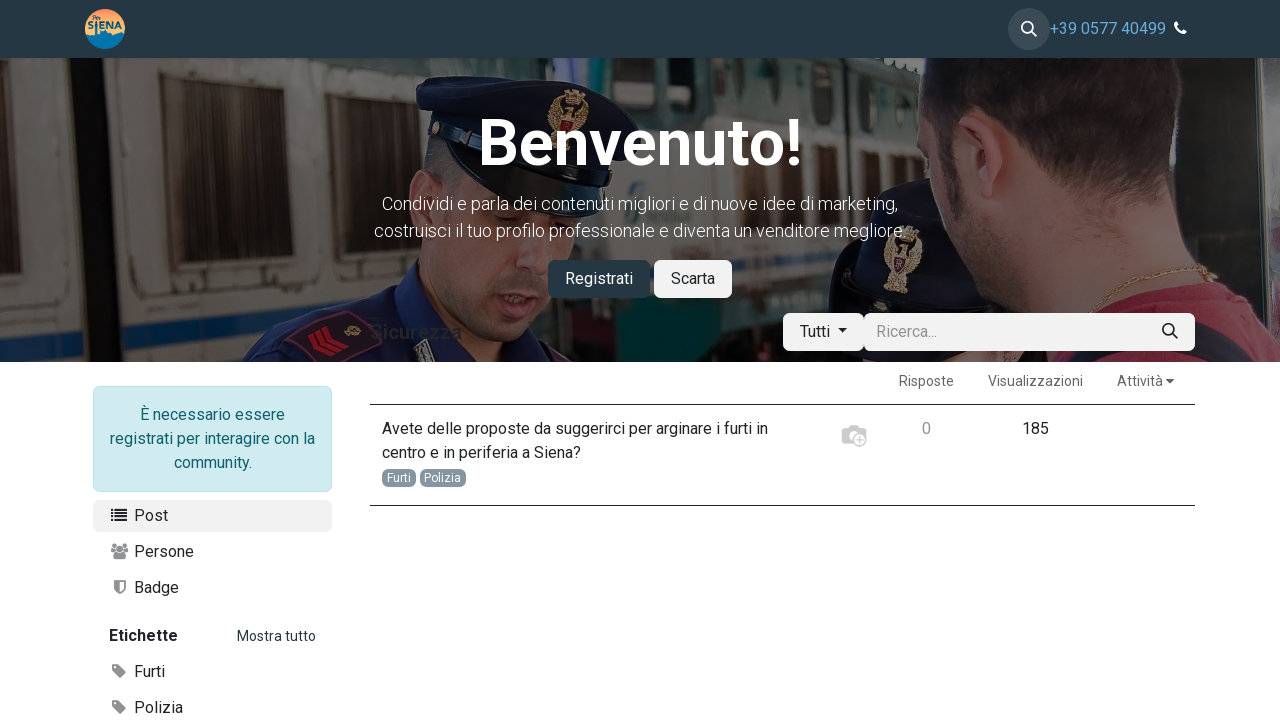

--- FILE ---
content_type: text/html; charset=utf-8
request_url: https://persiena.it/forum/sicurezza-13
body_size: 9020
content:

<!DOCTYPE html>
<html lang="it-IT" data-website-id="2" data-main-object="forum.forum(13,)" data-add2cart-redirect="1">
    <head>
        <meta charset="utf-8"/>
        <meta http-equiv="X-UA-Compatible" content="IE=edge"/>
        <meta name="viewport" content="width=device-width, initial-scale=1"/>
        <meta name="generator" content="Odoo"/>
            
        <meta property="og:type" content="website"/>
        <meta property="og:title" content="Sicurezza | persiena"/>
        <meta property="og:site_name" content="PerSiena"/>
        <meta property="og:url" content="https://persiena.it/forum/sicurezza-13"/>
        <meta property="og:image" content="https://persiena.it/web/image/website/2/logo?unique=4912b81"/>
            
        <meta name="twitter:card" content="summary_large_image"/>
        <meta name="twitter:title" content="Sicurezza | persiena"/>
        <meta name="twitter:image" content="https://persiena.it/web/image/website/2/logo/300x300?unique=4912b81"/>
        
        <link rel="canonical" href="https://persiena.it/forum/sicurezza-13"/>
        
        <link rel="preconnect" href="https://fonts.gstatic.com/" crossorigin=""/>
        <title> Sicurezza | persiena </title>
        <link type="image/x-icon" rel="shortcut icon" href="/web/image/website/2/favicon?unique=4912b81"/>
        <link rel="preload" href="/web/static/src/libs/fontawesome/fonts/fontawesome-webfont.woff2?v=4.7.0" as="font" crossorigin=""/>
        <link type="text/css" rel="stylesheet" href="/web/assets/2/18731b7/web.assets_frontend.min.css"/>
        <script id="web.layout.odooscript" type="text/javascript">
            var odoo = {
                csrf_token: "efc76f8550fee108a2d9d1658d4f2a10e044468co1795434424",
                debug: "",
            };
        </script>
        <script type="text/javascript">
            odoo.__session_info__ = {"is_admin": false, "is_system": false, "is_website_user": true, "user_id": false, "is_frontend": true, "profile_session": null, "profile_collectors": null, "profile_params": null, "show_effect": true, "currencies": {"125": {"symbol": "\u20ac", "position": "after", "digits": [69, 2]}, "1": {"symbol": "$", "position": "before", "digits": [69, 2]}}, "bundle_params": {"lang": "en_US", "website_id": 2}, "translationURL": "/website/translations", "cache_hashes": {"translations": "397c54d25e2682cb8da4d6fe648c540663f1ae9e"}, "geoip_country_code": null, "geoip_phone_code": null, "lang_url_code": "it"};
            if (!/(^|;\s)tz=/.test(document.cookie)) {
                const userTZ = Intl.DateTimeFormat().resolvedOptions().timeZone;
                document.cookie = `tz=${userTZ}; path=/`;
            }
        </script>
        <script type="text/javascript" defer="defer" src="/web/assets/2/ca0e7ee/web.assets_frontend_minimal.min.js" onerror="__odooAssetError=1"></script>
        <script type="text/javascript" defer="defer" data-src="/web/assets/2/df553cf/web.assets_frontend_lazy.min.js" onerror="__odooAssetError=1"></script>
        
        <!-- Google tag (gtag.js) -->
<script async src="https://www.googletagmanager.com/gtag/js?id=G-7KWWNV8YXL"></script>
<script>
  window.dataLayer = window.dataLayer || [];
  function gtag(){dataLayer.push(arguments);}
  gtag('js', new Date());

  gtag('config', 'G-7KWWNV8YXL');
</script>
    </head>
    <body>



        <div id="wrapwrap" class="website_forum   " data-forum_id="13">
                <header id="top" data-anchor="true" data-name="Header" class="   o_header_standard" style=" ">
                    
    <nav data-name="Navbar" aria-label="Main" class="navbar navbar-expand-lg navbar-light o_colored_level o_cc d-none d-lg-block shadow-sm ">
        

            <div id="o_main_nav" class="container">
                
    <a data-name="Navbar Logo" href="/" class="navbar-brand logo me-4">
            
            <span role="img" aria-label="Logo of persiena" title="persiena"><img src="/web/image/website/2/logo/persiena?unique=4912b81" class="img img-fluid" width="95" height="40" alt="persiena" loading="lazy"/></span>
        </a>
    
                
    <ul id="top_menu" role="menu" class="nav navbar-nav o_menu_loading me-auto">
        

                    
    <li role="presentation" class="nav-item">
        <a role="menuitem" href="/" class="nav-link ">
            <span>Home</span>
        </a>
    </li>
    <li class="nav-item dropdown ">
        <a data-bs-toggle="dropdown" href="#" class="nav-link dropdown-toggle   ">
            <span>Chi Siamo</span>
        </a>
        <ul role="menu" class="dropdown-menu ">
    <li role="presentation" class="">
        <a role="menuitem" href="/chi-siamo" class="dropdown-item ">
            <span>Chi Siamo</span>
        </a>
    </li>
    <li role="presentation" class="">
        <a role="menuitem" href="/statuto" class="dropdown-item ">
            <span>Statuto</span>
        </a>
    </li>
        </ul>
    </li>
    <li class="nav-item dropdown ">
        <a data-bs-toggle="dropdown" href="#" class="nav-link dropdown-toggle   ">
            <span>Notizie</span>
        </a>
        <ul role="menu" class="dropdown-menu ">
    <li role="presentation" class="">
        <a role="menuitem" href="/blog" class="dropdown-item ">
            <span>Blog</span>
        </a>
    </li>
    <li role="presentation" class="">
        <a role="menuitem" href="/documenti" class="dropdown-item ">
            <span>Documenti</span>
        </a>
    </li>
        </ul>
    </li>
    <li role="presentation" class="nav-item">
        <a role="menuitem" href="/surveylist" class="nav-link ">
            <span>Sondaggi</span>
        </a>
    </li>
    <li role="presentation" class="nav-item">
        <a role="menuitem" href="/forum" class="nav-link ">
            <span>Forum</span>
        </a>
    </li>
    <li role="presentation" class="nav-item">
        <a role="menuitem" href="/event" class="nav-link ">
            <span>Eventi</span>
        </a>
    </li>
    <li role="presentation" class="nav-item">
        <a role="menuitem" href="/contactus" class="nav-link ">
            <span>Contattaci</span>
        </a>
    </li>
                
    </ul>
                
                <ul class="navbar-nav align-items-center gap-2 flex-shrink-0 justify-content-end ps-3">
                    
        
            <li class=" divider d-none"></li> 
            <li class="o_wsale_my_cart d-none ">
                <a href="/shop/cart" class="o_navlink_background btn position-relative rounded-circle p-1 text-center text-reset">
                    <div class="">
                        <i class="fa fa-shopping-cart fa-stack"></i>
                        <sup class="my_cart_quantity badge text-bg-primary position-absolute top-0 end-0 mt-n1 me-n1 rounded-pill d-none" data-order-id="">0</sup>
                    </div>
                </a>
            </li>
        
        <li class="">
                <div class="modal fade" id="o_search_modal" aria-hidden="true" tabindex="-1">
                    <div class="modal-dialog modal-lg pt-5">
                        <div class="modal-content mt-5">
    <form method="get" class="o_searchbar_form o_wait_lazy_js s_searchbar_input " action="/website/search" data-snippet="s_searchbar_input">
            <div role="search" class="input-group input-group-lg">
        <input type="search" name="search" class="search-query form-control oe_search_box border-0 bg-light border border-end-0 p-3" placeholder="Ricerca..." value="" data-search-type="all" data-limit="5" data-display-image="true" data-display-description="true" data-display-extra-link="true" data-display-detail="true" data-order-by="name asc"/>
        <button type="submit" aria-label="Cerca" title="Cerca" class="btn oe_search_button border border-start-0 px-4 bg-o-color-4">
            <i class="oi oi-search"></i>
        </button>
    </div>

            <input name="order" type="hidden" class="o_search_order_by" value="name asc"/>
            
    
        </form>
                        </div>
                    </div>
                </div>
                <a data-bs-target="#o_search_modal" data-bs-toggle="modal" role="button" title="Cerca" class="btn rounded-circle p-1 lh-1 o_navlink_background text-reset o_not_editable">
                    <i class="oi oi-search fa-stack lh-lg"></i>
                </a>
        </li>
                    
        <li class="">
                <div data-name="Text" class="s_text_block "><a href="tel://+39 0577 40499" data-bs-original-title="" title=""><font style="color: rgb(107, 173, 222);">+39 0577 40499</font></a>&nbsp;<i class="fa fa-1x fa-fw fa-phone me-1" contenteditable="false">​</i><font style="color: rgb(107, 173, 222);">​</font>
                    
                        </div>
        </li>
                    
                    
        <li data-name="Language Selector" class="o_header_language_selector ">
        
        
        </li>
                    
                    
        
        
                    
                </ul>
            </div>
        
    </nav>
    <nav data-name="Navbar" aria-label="Mobile" class="navbar  navbar-light o_colored_level o_cc o_header_mobile d-block d-lg-none shadow-sm ">
        

        <div id="o_main_nav" class="container flex-wrap justify-content-between">
            
    <a data-name="Navbar Logo" href="/" class="navbar-brand logo ">
            
            <span role="img" aria-label="Logo of persiena" title="persiena"><img src="/web/image/website/2/logo/persiena?unique=4912b81" class="img img-fluid" width="95" height="40" alt="persiena" loading="lazy"/></span>
        </a>
    
            <ul class="o_header_mobile_buttons_wrap navbar-nav flex-row align-items-center gap-2 mb-0">
        
            <li class=" divider d-none"></li> 
            <li class="o_wsale_my_cart d-none ">
                <a href="/shop/cart" class="o_navlink_background_hover btn position-relative rounded-circle border-0 p-1 text-reset">
                    <div class="">
                        <i class="fa fa-shopping-cart fa-stack"></i>
                        <sup class="my_cart_quantity badge text-bg-primary position-absolute top-0 end-0 mt-n1 me-n1 rounded-pill d-none" data-order-id="">0</sup>
                    </div>
                </a>
            </li>
        
                <li>
                    <button class="nav-link btn me-auto p-2 o_not_editable" type="button" data-bs-toggle="offcanvas" data-bs-target="#top_menu_collapse_mobile" aria-controls="top_menu_collapse_mobile" aria-expanded="false" aria-label="Commuta navigazione">
                        <span class="navbar-toggler-icon"></span>
                    </button>
                </li>
            </ul>
            <div id="top_menu_collapse_mobile" class="offcanvas offcanvas-end o_navbar_mobile">
                <div class="offcanvas-header justify-content-end o_not_editable">
                    <button type="button" class="nav-link btn-close" data-bs-dismiss="offcanvas" aria-label="Chiudi"></button>
                </div>
                <div class="offcanvas-body d-flex flex-column justify-content-between h-100 w-100">
                    <ul class="navbar-nav">
                        
        <li class="">
    <form method="get" class="o_searchbar_form o_wait_lazy_js s_searchbar_input " action="/website/search" data-snippet="s_searchbar_input">
            <div role="search" class="input-group mb-3">
        <input type="search" name="search" class="search-query form-control oe_search_box border-0 bg-light rounded-start-pill text-bg-light ps-3" placeholder="Ricerca..." value="" data-search-type="all" data-limit="0" data-display-image="true" data-display-description="true" data-display-extra-link="true" data-display-detail="true" data-order-by="name asc"/>
        <button type="submit" aria-label="Cerca" title="Cerca" class="btn oe_search_button rounded-end-pill bg-o-color-3 pe-3">
            <i class="oi oi-search"></i>
        </button>
    </div>

            <input name="order" type="hidden" class="o_search_order_by" value="name asc"/>
            
    
        </form>
        </li>
                        
    <ul id="top_menu" role="menu" class="nav navbar-nav  ">
        

                            
    <li role="presentation" class="nav-item">
        <a role="menuitem" href="/" class="nav-link ">
            <span>Home</span>
        </a>
    </li>
    <li class="nav-item dropdown ">
        <a data-bs-toggle="dropdown" href="#" class="nav-link dropdown-toggle   d-flex justify-content-between align-items-center">
            <span>Chi Siamo</span>
        </a>
        <ul role="menu" class="dropdown-menu position-relative rounded-0 o_dropdown_without_offset">
    <li role="presentation" class="">
        <a role="menuitem" href="/chi-siamo" class="dropdown-item ">
            <span>Chi Siamo</span>
        </a>
    </li>
    <li role="presentation" class="">
        <a role="menuitem" href="/statuto" class="dropdown-item ">
            <span>Statuto</span>
        </a>
    </li>
        </ul>
    </li>
    <li class="nav-item dropdown ">
        <a data-bs-toggle="dropdown" href="#" class="nav-link dropdown-toggle   d-flex justify-content-between align-items-center">
            <span>Notizie</span>
        </a>
        <ul role="menu" class="dropdown-menu position-relative rounded-0 o_dropdown_without_offset">
    <li role="presentation" class="">
        <a role="menuitem" href="/blog" class="dropdown-item ">
            <span>Blog</span>
        </a>
    </li>
    <li role="presentation" class="">
        <a role="menuitem" href="/documenti" class="dropdown-item ">
            <span>Documenti</span>
        </a>
    </li>
        </ul>
    </li>
    <li role="presentation" class="nav-item">
        <a role="menuitem" href="/surveylist" class="nav-link ">
            <span>Sondaggi</span>
        </a>
    </li>
    <li role="presentation" class="nav-item">
        <a role="menuitem" href="/forum" class="nav-link ">
            <span>Forum</span>
        </a>
    </li>
    <li role="presentation" class="nav-item">
        <a role="menuitem" href="/event" class="nav-link ">
            <span>Eventi</span>
        </a>
    </li>
    <li role="presentation" class="nav-item">
        <a role="menuitem" href="/contactus" class="nav-link ">
            <span>Contattaci</span>
        </a>
    </li>
                        
    </ul>
                        
        <li class="">
                <div data-name="Text" class="s_text_block mt-2 border-top pt-2 o_border_contrast"><a href="tel://+39 0577 40499" data-bs-original-title="" title=""><font style="color: rgb(107, 173, 222);">+39 0577 40499</font></a>&nbsp;<i class="fa fa-1x fa-fw fa-phone me-1" contenteditable="false">​</i><font style="color: rgb(107, 173, 222);">​</font>
                    
                        </div>
        </li>
                        
                    </ul>
                    <ul class="navbar-nav gap-2 mt-3 w-100">
                        
                        
        
        
                        
        <li data-name="Language Selector" class="o_header_language_selector ">
        
        
        </li>
                        
                    </ul>
                </div>
            </div>
        </div>
    
    </nav>
    
        </header>
                <main>
                    
            <div class="oe_structure oe_empty" id="oe_structure_website_forum_header_1">
            <section data-scroll-background-ratio="1" data-snippet="s_cover" class="s_cover parallax s_parallax_is_fixed bg-black-50 pt48 pb48 forum_intro">
                <span class="s_parallax_bg oe_img_bg" style="background-image: url(&#39;/web/image/forum.forum/13/image_1920?unique=898ab94&#39;); background-position: center;"></span>
                <div class="o_we_bg_filter bg-black-50"></div>
                <div class="container s_allow_columns">
                    <div class="row" data-row-count="5">
                        <div class="o_colored_level offset-lg-3 col-lg-6">
                            <div class="container s_allow_columns"><h2 class="display-3-fs" style="text-align: center;clear-both;font-weight: bold;">Benvenuto!</h2>
                <div class="text-white">
                    <p class="lead o_default_snippet_text" style="text-align: center;">Condividi e parla dei contenuti migliori e di nuove idee di marketing, costruisci il tuo profilo professionale e diventa un venditore megliore.</p>
                    <p style="text-align: center;">
                        <a class="btn btn-primary forum_register_url" href="/web/login">Registrati</a>
                        <button type="button" class="btn btn-light js_close_intro" aria-label="Dismiss message">
                            Scarta
                        </button>
                    </p>
                </div>
            </div>
                        </div>
                    </div>
                </div>
            </section>
        </div>
    <div id="wrap" class="o_wforum_wrapper position-relative container row mx-auto px-0  ">
    <aside class="o_wforum_sidebar col-3 d-none d-lg-flex flex-column z-index-1">
        <div class="flex-grow-1 px-2">

    <div class="o_wforum_sidebar_section mt-4 text-center">
        <div class="alert alert-info mb-2"><span>È necessario essere registrati per interagire con la community.</span>
        </div>
    </div>
    <div class="o_wforum_sidebar_section">
        
        <a class="nav-link my-1 py-1 rounded text-bg-light disabled" href="/forum/sicurezza-13">
            <i class="fa fa-list fa-fw "></i> Post
        </a>
        
        <a class="nav-link my-1 py-1 text-reset" href="/profile/users?forum_origin=/forum/sicurezza-13">
            <i class="fa fa-users fa-fw opacity-50"></i> Persone
        </a>

        
        <a class="nav-link my-1 py-1 text-reset" href="/profile/ranks_badges?forum_origin=/forum/sicurezza-13">
            <i class="fa fa-shield fa-fw opacity-50"></i> Badge
        </a>
    </div>
    <div class="o_wforum_sidebar_section pt-3">
        <div class="d-flex align-items-center px-3 pb-1 fw-bold">Etichette
            <a class="ms-auto px-0 fw-normal" href="/forum/sicurezza-13/tag">
                <small>Mostra tutto</small>
            </a>
        </div>
        <a href="/forum/sicurezza-13/tag/furti-3/questions" class="nav-link my-1 py-1 text-reset">
            <i class="fa fa-tag fa-fw small opacity-50"></i>
            Furti
        </a><a href="/forum/sicurezza-13/tag/polizia-4/questions" class="nav-link my-1 py-1 text-reset">
            <i class="fa fa-tag fa-fw small opacity-50"></i>
            Polizia
        </a>
    </div>
        </div>
        <div class="o_wforum_sidebar_footer mt-3 px-3 pb-2 text-center">
            <a class="btn btn-sm btn-link" href="/forum/sicurezza-13/faq">
                <i class="fa fa-info-circle fa-fw"></i>Sul forum
            </a>
        </div>
    </aside>
    <div id="o_wforum_offcanvas" class="o_website_offcanvas offcanvas offcanvas-end d-lg-none mw-75 p-0 overflow-visible">
        <button type="button" class="btn-close mt-3 ms-auto me-3" data-bs-dismiss="offcanvas" aria-label="Chiudi"></button>
        <div class="offcanvas-header align-items-start px-0">

    <div class="o_wforum_sidebar_section mt-4 text-center">
        <div class="alert alert-info mb-2"><span>È necessario essere registrati per interagire con la community.</span>
        </div>
    </div></div>
        <div class="offcanvas-body d-flex flex-column ps-0 py-0">
    <div class="o_wforum_sidebar_section">
        
        <a class="nav-link my-1 py-1 rounded text-bg-light disabled" href="/forum/sicurezza-13">
            <i class="fa fa-list fa-fw "></i> Post
        </a>
        
        <a class="nav-link my-1 py-1 text-reset" href="/profile/users?forum_origin=/forum/sicurezza-13">
            <i class="fa fa-users fa-fw opacity-50"></i> Persone
        </a>

        
        <a class="nav-link my-1 py-1 text-reset" href="/profile/ranks_badges?forum_origin=/forum/sicurezza-13">
            <i class="fa fa-shield fa-fw opacity-50"></i> Badge
        </a>
    </div>
    <div class="o_wforum_sidebar_section pt-3">
        <div class="d-flex align-items-center px-3 pb-1 fw-bold">Etichette
            <a class="ms-auto px-0 fw-normal" href="/forum/sicurezza-13/tag">
                <small>Mostra tutto</small>
            </a>
        </div>
        <a href="/forum/sicurezza-13/tag/furti-3/questions" class="nav-link my-1 py-1 text-reset">
            <i class="fa fa-tag fa-fw small opacity-50"></i>
            Furti
        </a><a href="/forum/sicurezza-13/tag/polizia-4/questions" class="nav-link my-1 py-1 text-reset">
            <i class="fa fa-tag fa-fw small opacity-50"></i>
            Polizia
        </a>
    </div>
            <div class="mb-2 d-flex justify-content-center align-items-end flex-grow-1">
                <a class="btn btn-sm btn-link" href="/forum/sicurezza-13/faq">
                    <i class="fa fa-info-circle fa-fw"></i>Sul forum
                </a>
            </div>
        </div>
    </div>
                <div class="o_wforum_content_wrapper col-lg-9">
                    <div class="o_wprofile_email_validation_container d-flex flex-column justify-content-center mb-3 mb-lg-5 pt-2 pt-lg-3">

    
    <nav id="o_wforum_nav" aria-label="percorso di navigazione" class="navbar d-flex gap-2  px-0">
            <div class="o_wforum_breadcrumb_root_list_or_edit d-flex">
                <div class="col-10 col-lg flex-grow-1 fs-5">
                    <span class="fw-bold mb-0">Sicurezza</span>
                </div>
            </div>
            <div class="d-lg-none text-end">
                <button class="btn position-relative ms-auto fs-5" data-bs-toggle="offcanvas" data-bs-target="#o_wforum_offcanvas">
                    <i class="fa fa-navicon"></i>
                </button>
            </div>
            <div class="d-flex justify-content-lg-end gap-2 flex-grow-1 flex-wrap flex-md-nowrap w-100 w-lg-auto mw-xl-50">
                <div class="dropdown ms-lg-auto">
                    <a href="#" class="btn btn-light dropdown-toggle" data-bs-toggle="dropdown">
                        
                        Tutti
                    </a>
                    <div class="dropdown-menu" role="menu">
                        <a class="dropdown-item" href="?filters=all">
                            Tutti
                        </a>
                        <div class="dropdown-divider"></div>
                            <a class="dropdown-item" href="?filters=unanswered">Senza risposta
                            </a>
                    </div>
                </div>
                
    <form method="get" class="o_searchbar_form o_wait_lazy_js s_searchbar_input flex-grow-1" action="/forum/sicurezza-13" data-snippet="s_searchbar_input">
            <div role="search" class="input-group ">
        <input type="search" name="search" class="search-query form-control oe_search_box border-0 bg-light border-0 bg-light" placeholder="Ricerca..." value="" data-search-type="forums" data-limit="5" data-display-image="true" data-display-description="true" data-display-extra-link="true" data-display-detail="true" data-order-by="name asc"/>
        <button type="submit" aria-label="Cerca" title="Cerca" class="btn oe_search_button btn-light">
            <i class="oi oi-search"></i>
        </button>
    </div>

            <input name="order" type="hidden" class="o_search_order_by" value="name asc"/>
            
                    <input type="hidden" name="filters" value="all"/>
                    <input type="hidden" name="sorting" value="last_activity_date desc"/>
                
        </form>
            </div>
    </nav>
                        
        
        <table class="o_wforum_table table mb-5" height="1">
            <thead>
                <tr class="d-none d-lg-table-row">
                    <th class="o_wforum_table_title"></th>
                    <th class="o_wforum_table_posters"></th>
                    <th class="o_wforum_table_replies small fw-normal text-center">
                        <a class="text-muted" href="?sorting=child_count+desc">
                            Risposte <i class="fa fa-caret-up d-none "></i>
                        </a>
                    </th>
                    <th class="o_wforum_table_views small fw-normal text-center">
                        <a class="text-muted" href="?sorting=views+desc">
                            Visualizzazioni <i class="fa fa-caret-up  d-none "></i>
                        </a>
                    </th>
                    <th class="o_wforum_table_activity small fw-normal text-center">
                        <a class="text-muted" href="?sorting=last_activity_date+asc">
                            Attività <i class="fa fa-caret-down  "></i>
                        </a>
                    </th>
                </tr>
            </thead>
    <tr class="position-relative d-flex d-lg-table-row">
        <td class="o_wforum_post_title flex-grow-1 order-2 order-lg-1">
    <div class="o_wforum_index_entry_title">
        <div class="d-flex align-items-baseline gap-1">
            <a href="/forum/sicurezza-13/avete-delle-proposte-da-suggerirci-per-arginare-i-furti-in-centro-e-in-periferia-a-siena-3" title="Leggi: Avete delle proposte da suggerirci per arginare i furti in centro e in periferia a Siena? " class="stretched-link text-body text-decoration-none">
                <span>Avete delle proposte da suggerirci per arginare i furti in centro e in periferia a Siena? </span>
            </a>
        </div>
    </div>

    <div class="o_wforum_index_entry_tags mb-lg-1">

            

            <a href="/forum/sicurezza-13/tag/furti-3/questions?filters=tag" class="badge position-relative z-index-1 text-bg-secondary fw-normal">Furti</a>

            

            <a href="/forum/sicurezza-13/tag/polizia-4/questions?filters=tag" class="badge position-relative z-index-1 text-bg-secondary fw-normal">Polizia</a>
    </div>

    
    <div></div>
        </td>
        <td class="o_wforum_posters order-1 order-lg-2">
            <div class="position-relative z-index-1 d-flex flex-row-reverse">
                
    <div data-bs-placement="top" class="o_wforum_author_box d-inline-flex z-index-1">
        <a href="#" class="o_wforum_author_pic position-relative pe-none">
            <img alt="Avatar" class="o_wforum_avatar rounded-circle o_object_fit_cover  me-lg-n2" src="/web/image/res.users/18/avatar_128/60x60?unique=a3a7ec5" loading="lazy"/>
        </a>
    </div>
            </div>
        </td>
        <td class="o_wforum_reply_count order-3 d-flex d-lg-table-cell flex-column text-end text-lg-center">
            <span class="opacity-50">
                <i class="fa fa-reply me-1 d-lg-none"></i>
                0
            </span>
            <div class="d-lg-none flex-grow-1"></div>
            <div class="d-lg-none small text-muted text-nowrap">feb 24 </div>
        </td>
        <td class="o_wforum_view_count d-none d-lg-table-cell text-center">
            <span class="">185</span>
        </td>
        <td class="o_wforum_last_activity d-none d-lg-table-cell order-4 text-center" data-last-activity="2024-02-06 18:45:33">
            <span class="o_wforum_relative_datetime position-relative z-index-1" title="2024-02-06 18:45:33"></span>
        </td>
    </tr>
        </table>
    
                    </div>
                </div>
            </div>
    
        <div id="o_shared_blocks" class="oe_unremovable"></div>
                </main>
                <footer id="bottom" data-anchor="true" data-name="Footer" class="o_footer o_colored_level o_cc ">
                    <div id="footer" class="oe_structure oe_structure_solo">
            <section class="s_text_block pt40 pb16" data-snippet="s_text_block" data-name="Text" style="background-image: none;">
                <div class="container">
                    <div class="row">
                        <div class="col-lg-2 pt24 pb24 o_colored_level">
                            <h5 class="mb-3">Collegamenti utili</h5>
                            <ul class="list-unstyled">
                                <li><a href="/">Home</a></li>
                                <li><a data-bs-original-title="" title="" href="/chi-siamo">Chi siamo</a></li>
                                <li><a href="/blog" data-bs-original-title="" title="">Blog</a></li>
                                <li><a href="/statuto" data-bs-original-title="" title="">Statuto</a><br/></li>
                                
                                <li><a href="/contactus" data-bs-original-title="" title="">Contattaci</a></li>
                            </ul>
                        </div>
                        <div class="col-lg-5 pt24 pb24 o_colored_level">
                            <h5 class="mb-3">Chi siamo</h5>
                            <p>Il Movimento civico per Siena è un gruppo di persone che hanno a cuore il futuro di Siena, dei suoi Cittadini e del suo Territorio. Il Movimento Per Siena nasce il 4 Ottobre del 2018<br/>Nasce a seguito del voto Amministrativo del 2018 in cui i cittadini ci hanno assegnato il ruolo della maggiore formazione politica della città dando fiducia ai nostri candidati al nostro programma ai nostri ideali<br/>Ciò ci rende gli eredi naturali di un movimento civico autenticamente distinto dai partiti<br/></p>
                        </div>
                        <div id="connect" class="col-lg-4 offset-lg-1 pt24 pb24 o_colored_level">
                            <h5 class="mb-3">Entra in contatto con noi</h5>
                            <div class="o_facebook_page" data-snippet="s_facebook_page" data-name="Facebook" data-href="https://www.facebook.com/ListaPerSiena/?locale=it_IT" data-id="ListaPerSiena" data-height="70" data-width="350" data-tabs="" data-small_header="true" data-hide_cover="true">
        
    </div><ul class="list-unstyled">
                                <li><i class="fa fa-comment fa-fw me-2" contenteditable="false">​</i><a href="/contactus" data-bs-original-title="" title="">Contattaci</a></li>
                                <li><i class="fa fa-envelope fa-fw me-2" contenteditable="false">​</i><a href="mailto:info@persiena.it" data-bs-original-title="" title="">info@persiena.it</a></li><li><span class="o_force_ltr"><i class="fa fa-phone fa-fw me-2" contenteditable="false">​</i><font style="color: rgb(74, 123, 140);">+39&nbsp;057740499</font></span></li><li></li></ul><div class="s_social_media o_not_editable text-start" data-snippet="s_social_media" data-name="Social Media">
                                <h5 class="s_social_media_title d-none">Seguici</h5>
<a href="/website/social/facebook" class="s_social_media_facebook" target="_blank">
                                    <i class="fa fa-facebook rounded-circle shadow-sm o_editable_media" contenteditable="false">​</i>
                                </a>
<a href="/website/social/instagram" class="s_social_media_instagram" target="_blank">
                                    <i class="fa rounded-circle shadow-sm o_editable_media fa-instagram" contenteditable="false">​</i>
                                </a>
<a href="/website/social/twitter" class="s_social_media_twitter" target="_blank">
                                    <i class="fa rounded-circle shadow-sm o_editable_media fa-twitter" contenteditable="false">​</i>
                                </a>
</div>
                        </div>
                    </div>
                </div>
            </section>
        </div>
    <div class="o_footer_copyright o_colored_level o_cc" data-name="Copyright">
                        <div class="container py-3">
                            <div class="row">
                                <div class="col-sm text-center text-sm-start text-muted">
                                    <span class="o_footer_copyright_name me-2">Copyright ©&nbsp;PerSiena</span>
        
        
    </div>
                                <div class="col-sm text-center text-sm-end o_not_editable">
        <div class="o_brand_promotion">
        Fornito da 
            <a target="_blank" class="badge text-bg-light" href="http://www.odoo.com?utm_source=db&amp;utm_medium=website">
                <img alt="Odoo" src="/web/static/img/odoo_logo_tiny.png" width="62" height="20" style="width: auto; height: 1em; vertical-align: baseline;" loading="lazy"/>
            </a>
        - 
                    Il n° 1 tra gli <a target="_blank" href="http://www.odoo.com/app/ecommerce?utm_source=db&amp;utm_medium=website">e-commerce open source</a>
                
        </div>
                                </div>
                            </div>
                        </div>
                    </div>
                </footer>
        <div id="website_cookies_bar" class="s_popup o_snippet_invisible o_no_save d-none" data-name="Cookies Bar" data-vcss="001" data-invisible="1">
            <div class="modal s_popup_bottom o_cookies_discrete modal_shown" data-show-after="500" data-display="afterDelay" data-consents-duration="999" data-bs-focus="false" data-bs-backdrop="false" data-bs-keyboard="false" tabindex="-1" style="display: none; background-color: var(--black-50) !important;" aria-hidden="true">
                <div class="modal-dialog d-flex s_popup_size_full">
                    <div class="modal-content oe_structure">
                        
                        <section class="o_colored_level o_cc o_cc1">
                            <div class="container">
                                <div class="row">
                                    <div class="col-lg-8 pt16">
                                        <p>
                                            <span class="pe-1">Usiamo cookies per fornire una migliore esperienza utente su questo sito.</span>
                                            <a href="/cookie-policy" class="o_cookies_bar_text_policy btn btn-link btn-sm px-0">Politica sui cookie</a>
                                        </p>
                                    </div>
                                    <div class="col-lg-4 text-end pt16 pb16">
                                        <a href="#" id="cookies-consent-essential" role="button" class="js_close_popup btn btn-outline-primary rounded-circle btn-sm px-2">Solo essenziali</a>
                                        <a href="#" id="cookies-consent-all" role="button" class="js_close_popup btn btn-outline-primary rounded-circle btn-sm">Accetto</a>
                                    </div>
                                </div>
                            </div>
                        </section>
                    </div>
                </div>
            </div>
        </div>
            </div>
        
        </body>
</html>